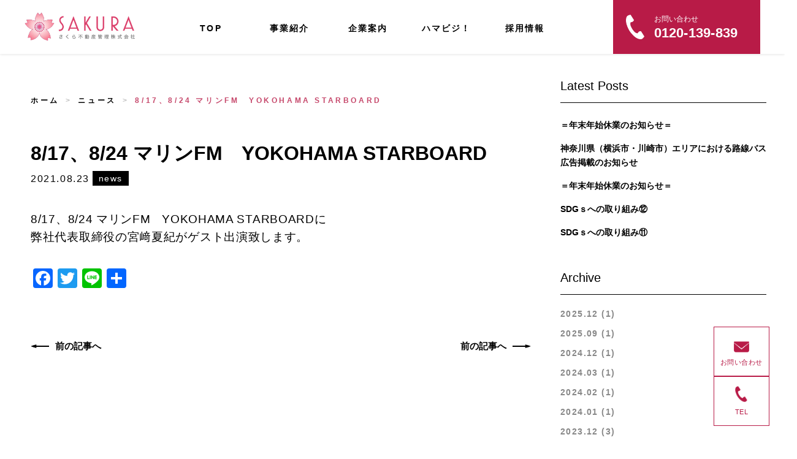

--- FILE ---
content_type: text/html; charset=UTF-8
request_url: https://sakurarealestate.net/news/732/
body_size: 11103
content:


<!DOCTYPE html>
<html class="no-js" lang="ja">

<head>
	<!-- Global site tag (gtag.js) - Google Analytics -->
<script async src="https://www.googletagmanager.com/gtag/js?id=UA-113080353-19"></script>
<script>
  window.dataLayer = window.dataLayer || [];
  function gtag(){dataLayer.push(arguments);}
  gtag('js', new Date());

  gtag('config', 'UA-113080353-19');
</script>

    <meta charset="utf-8">
            <meta name="viewport" id="viewport" content="width=device-width,initial-scale=1.0,minimum-scale=1.0,maximum-scale=2.0,user-scalable=yes">
        <meta http-equiv="X-UA-Compatible" content="IE=edge">
    
    <!-- META INFO -->
     	<!-- <meta name="description" content="さくら不動産管理は、お客様の大切な不動産の相続支援や権利付不動産・遊休不動産管理などの他、お住まい・お部屋探しに至るまで、様々な要望に対し、安全かつ迅速にお手伝いいたします。"> -->
		<!-- <meta name="keywords" content="> -->
		<!-- <meta property="og:title" content="さくら不動産管理 株式会社"> -->
		<!-- <meta property="og:type" content="website"> -->
		<!-- <meta property="og:description" content="さくら不動産管理は、お客様の大切な不動産の相続支援や権利付不動産・遊休不動産管理などの他、お住まい・お部屋探しに至るまで、様々な要望に対し、安全かつ迅速にお手伝いいたします。"> -->
		<!-- <meta property="og:url" content="./"> -->
		<!-- <meta property="og:image" content="./assets/img/og.png"> -->
    <!-- FAVICON -->
    <link rel="shortcut icon" href="https://sakurarealestate.net/wsfsp/wp-content/themes/sakurafudosan/assets/img/favicon.ico" type="image/vnd.microsoft.icon">
    <link rel="icon" href="https://sakurarealestate.net/wsfsp/wp-content/themes/sakurafudosan/assets/img/favicon.ico" type="image/vnd.microsoft.icon">

    <!--modal query-->
    <link rel="stylesheet" href="https://cdnjs.cloudflare.com/ajax/libs/jquery-modal/0.9.1/jquery.modal.min.css" />

    <!--Font-->
    <!-- <link href="https://fonts.googleapis.com/css?family=Ropa+Sans" rel="stylesheet"> -->

    <!-- CSS -->
    <link rel="stylesheet" href="https://use.fontawesome.com/releases/v5.15.4/css/all.css">
    <link rel="stylesheet" href="https://sakurarealestate.net/wsfsp/wp-content/themes/sakurafudosan/assets/css/swiper.min.css">
    <link rel="stylesheet" href="https://sakurarealestate.net/wsfsp/wp-content/themes/sakurafudosan/assets/css/normalize.css">
    <link rel="stylesheet" href="https://sakurarealestate.net/wsfsp/wp-content/themes/sakurafudosan/assets/css/wickedcss.min.css">
    <link rel="stylesheet" href="https://sakurarealestate.net/wsfsp/wp-content/themes/sakurafudosan/assets/css/main.css">
    <link rel="stylesheet" href="https://sakurarealestate.net/wsfsp/wp-content/themes/sakurafudosan/assets/css/override.css?20260127-0016">
        <!-- SCRIPT -->
    <script src="https://sakurarealestate.net/wsfsp/wp-content/themes/sakurafudosan/assets/js/vendor/modernizr-2.8.3.min.js"></script>
    <!-- Global site tag (gtag.js) - Google Analytics -->
    <script async src="https://www.googletagmanager.com/gtag/js?id=UA-1728565-61"></script>
<!--     <script>
      window.dataLayer = window.dataLayer || [];
      function gtag(){dataLayer.push(arguments);}
      gtag('js', new Date());

      gtag('config', 'UA-1728565-61');
    </script> -->
			<style>img:is([sizes="auto" i], [sizes^="auto," i]) { contain-intrinsic-size: 3000px 1500px }</style>
	
		<!-- All in One SEO 4.7.9.1 - aioseo.com -->
		<title>8/17、8/24 マリンFM YOKOHAMA STARBOARD | さくら不動産管理 株式会社 公式サイト</title>
	<meta name="description" content="8/17、8/24 マリンFM YOKOHAMA STARBOARDに 弊社代表取締役の宮﨑夏紀がゲスト出演致" />
	<meta name="robots" content="max-image-preview:large" />
	<meta name="author" content="Sakura_Admin"/>
	<link rel="canonical" href="https://sakurarealestate.net/news/732/" />
	<meta name="generator" content="All in One SEO (AIOSEO) 4.7.9.1" />
		<meta property="og:locale" content="ja_JP" />
		<meta property="og:site_name" content="Sakura Real Estate" />
		<meta property="og:type" content="article" />
		<meta property="og:title" content="8/17、8/24 マリンFM YOKOHAMA STARBOARD | さくら不動産管理 株式会社 公式サイト" />
		<meta property="og:description" content="8/17、8/24 マリンFM YOKOHAMA STARBOARDに 弊社代表取締役の宮﨑夏紀がゲスト出演致" />
		<meta property="og:url" content="https://sakurarealestate.net/news/732/" />
		<meta property="og:image" content="https://sakurarealestate.net/wsfsp/wp-content/uploads/2019/01/065970f56a5de2fe62affd0bce3bcd02.png" />
		<meta property="og:image:secure_url" content="https://sakurarealestate.net/wsfsp/wp-content/uploads/2019/01/065970f56a5de2fe62affd0bce3bcd02.png" />
		<meta property="og:image:width" content="1200" />
		<meta property="og:image:height" content="630" />
		<meta property="article:published_time" content="2021-08-23T06:24:11+00:00" />
		<meta property="article:modified_time" content="2021-08-23T06:24:31+00:00" />
		<meta name="twitter:card" content="summary" />
		<meta name="twitter:title" content="8/17、8/24 マリンFM YOKOHAMA STARBOARD | さくら不動産管理 株式会社 公式サイト" />
		<meta name="twitter:description" content="8/17、8/24 マリンFM YOKOHAMA STARBOARDに 弊社代表取締役の宮﨑夏紀がゲスト出演致" />
		<meta name="twitter:image" content="https://sakurarealestate.net/wsfsp/wp-content/uploads/2019/01/065970f56a5de2fe62affd0bce3bcd02.png" />
		<script type="application/ld+json" class="aioseo-schema">
			{"@context":"https:\/\/schema.org","@graph":[{"@type":"BreadcrumbList","@id":"https:\/\/sakurarealestate.net\/news\/732\/#breadcrumblist","itemListElement":[{"@type":"ListItem","@id":"https:\/\/sakurarealestate.net\/#listItem","position":1,"name":"\u5bb6","item":"https:\/\/sakurarealestate.net\/","nextItem":{"@type":"ListItem","@id":"https:\/\/sakurarealestate.net\/news\/732\/#listItem","name":"8\/17\u30018\/24   \u30de\u30ea\u30f3FM\u3000YOKOHAMA STARBOARD"}},{"@type":"ListItem","@id":"https:\/\/sakurarealestate.net\/news\/732\/#listItem","position":2,"name":"8\/17\u30018\/24   \u30de\u30ea\u30f3FM\u3000YOKOHAMA STARBOARD","previousItem":{"@type":"ListItem","@id":"https:\/\/sakurarealestate.net\/#listItem","name":"\u5bb6"}}]},{"@type":"Organization","@id":"https:\/\/sakurarealestate.net\/#organization","name":"\u3055\u304f\u3089\u4e0d\u52d5\u7523\u7ba1\u7406 \u682a\u5f0f\u4f1a\u793e \u516c\u5f0f\u30b5\u30a4\u30c8","url":"https:\/\/sakurarealestate.net\/"},{"@type":"Person","@id":"https:\/\/sakurarealestate.net\/author\/sakura_admin\/#author","url":"https:\/\/sakurarealestate.net\/author\/sakura_admin\/","name":"Sakura_Admin","image":{"@type":"ImageObject","@id":"https:\/\/sakurarealestate.net\/news\/732\/#authorImage","url":"https:\/\/secure.gravatar.com\/avatar\/6473a8dfeae68160c1f022435455eb97?s=96&d=mm&r=g","width":96,"height":96,"caption":"Sakura_Admin"}},{"@type":"WebPage","@id":"https:\/\/sakurarealestate.net\/news\/732\/#webpage","url":"https:\/\/sakurarealestate.net\/news\/732\/","name":"8\/17\u30018\/24 \u30de\u30ea\u30f3FM YOKOHAMA STARBOARD | \u3055\u304f\u3089\u4e0d\u52d5\u7523\u7ba1\u7406 \u682a\u5f0f\u4f1a\u793e \u516c\u5f0f\u30b5\u30a4\u30c8","description":"8\/17\u30018\/24 \u30de\u30ea\u30f3FM YOKOHAMA STARBOARD\u306b \u5f0a\u793e\u4ee3\u8868\u53d6\u7de0\u5f79\u306e\u5bae\ufa11\u590f\u7d00\u304c\u30b2\u30b9\u30c8\u51fa\u6f14\u81f4","inLanguage":"ja","isPartOf":{"@id":"https:\/\/sakurarealestate.net\/#website"},"breadcrumb":{"@id":"https:\/\/sakurarealestate.net\/news\/732\/#breadcrumblist"},"author":{"@id":"https:\/\/sakurarealestate.net\/author\/sakura_admin\/#author"},"creator":{"@id":"https:\/\/sakurarealestate.net\/author\/sakura_admin\/#author"},"datePublished":"2021-08-23T15:24:11+09:00","dateModified":"2021-08-23T15:24:31+09:00"},{"@type":"WebSite","@id":"https:\/\/sakurarealestate.net\/#website","url":"https:\/\/sakurarealestate.net\/","name":"\u3055\u304f\u3089\u4e0d\u52d5\u7523\u7ba1\u7406 \u682a\u5f0f\u4f1a\u793e \u516c\u5f0f\u30b5\u30a4\u30c8","inLanguage":"ja","publisher":{"@id":"https:\/\/sakurarealestate.net\/#organization"}}]}
		</script>
		<!-- All in One SEO -->

<link rel='dns-prefetch' href='//static.addtoany.com' />
<script type="text/javascript">
/* <![CDATA[ */
window._wpemojiSettings = {"baseUrl":"https:\/\/s.w.org\/images\/core\/emoji\/15.0.3\/72x72\/","ext":".png","svgUrl":"https:\/\/s.w.org\/images\/core\/emoji\/15.0.3\/svg\/","svgExt":".svg","source":{"concatemoji":"https:\/\/sakurarealestate.net\/wsfsp\/wp-includes\/js\/wp-emoji-release.min.js?ver=6.7.4"}};
/*! This file is auto-generated */
!function(i,n){var o,s,e;function c(e){try{var t={supportTests:e,timestamp:(new Date).valueOf()};sessionStorage.setItem(o,JSON.stringify(t))}catch(e){}}function p(e,t,n){e.clearRect(0,0,e.canvas.width,e.canvas.height),e.fillText(t,0,0);var t=new Uint32Array(e.getImageData(0,0,e.canvas.width,e.canvas.height).data),r=(e.clearRect(0,0,e.canvas.width,e.canvas.height),e.fillText(n,0,0),new Uint32Array(e.getImageData(0,0,e.canvas.width,e.canvas.height).data));return t.every(function(e,t){return e===r[t]})}function u(e,t,n){switch(t){case"flag":return n(e,"\ud83c\udff3\ufe0f\u200d\u26a7\ufe0f","\ud83c\udff3\ufe0f\u200b\u26a7\ufe0f")?!1:!n(e,"\ud83c\uddfa\ud83c\uddf3","\ud83c\uddfa\u200b\ud83c\uddf3")&&!n(e,"\ud83c\udff4\udb40\udc67\udb40\udc62\udb40\udc65\udb40\udc6e\udb40\udc67\udb40\udc7f","\ud83c\udff4\u200b\udb40\udc67\u200b\udb40\udc62\u200b\udb40\udc65\u200b\udb40\udc6e\u200b\udb40\udc67\u200b\udb40\udc7f");case"emoji":return!n(e,"\ud83d\udc26\u200d\u2b1b","\ud83d\udc26\u200b\u2b1b")}return!1}function f(e,t,n){var r="undefined"!=typeof WorkerGlobalScope&&self instanceof WorkerGlobalScope?new OffscreenCanvas(300,150):i.createElement("canvas"),a=r.getContext("2d",{willReadFrequently:!0}),o=(a.textBaseline="top",a.font="600 32px Arial",{});return e.forEach(function(e){o[e]=t(a,e,n)}),o}function t(e){var t=i.createElement("script");t.src=e,t.defer=!0,i.head.appendChild(t)}"undefined"!=typeof Promise&&(o="wpEmojiSettingsSupports",s=["flag","emoji"],n.supports={everything:!0,everythingExceptFlag:!0},e=new Promise(function(e){i.addEventListener("DOMContentLoaded",e,{once:!0})}),new Promise(function(t){var n=function(){try{var e=JSON.parse(sessionStorage.getItem(o));if("object"==typeof e&&"number"==typeof e.timestamp&&(new Date).valueOf()<e.timestamp+604800&&"object"==typeof e.supportTests)return e.supportTests}catch(e){}return null}();if(!n){if("undefined"!=typeof Worker&&"undefined"!=typeof OffscreenCanvas&&"undefined"!=typeof URL&&URL.createObjectURL&&"undefined"!=typeof Blob)try{var e="postMessage("+f.toString()+"("+[JSON.stringify(s),u.toString(),p.toString()].join(",")+"));",r=new Blob([e],{type:"text/javascript"}),a=new Worker(URL.createObjectURL(r),{name:"wpTestEmojiSupports"});return void(a.onmessage=function(e){c(n=e.data),a.terminate(),t(n)})}catch(e){}c(n=f(s,u,p))}t(n)}).then(function(e){for(var t in e)n.supports[t]=e[t],n.supports.everything=n.supports.everything&&n.supports[t],"flag"!==t&&(n.supports.everythingExceptFlag=n.supports.everythingExceptFlag&&n.supports[t]);n.supports.everythingExceptFlag=n.supports.everythingExceptFlag&&!n.supports.flag,n.DOMReady=!1,n.readyCallback=function(){n.DOMReady=!0}}).then(function(){return e}).then(function(){var e;n.supports.everything||(n.readyCallback(),(e=n.source||{}).concatemoji?t(e.concatemoji):e.wpemoji&&e.twemoji&&(t(e.twemoji),t(e.wpemoji)))}))}((window,document),window._wpemojiSettings);
/* ]]> */
</script>
<style id='wp-emoji-styles-inline-css' type='text/css'>

	img.wp-smiley, img.emoji {
		display: inline !important;
		border: none !important;
		box-shadow: none !important;
		height: 1em !important;
		width: 1em !important;
		margin: 0 0.07em !important;
		vertical-align: -0.1em !important;
		background: none !important;
		padding: 0 !important;
	}
</style>
<link rel='stylesheet' id='wp-block-library-css' href='https://sakurarealestate.net/wsfsp/wp-includes/css/dist/block-library/style.min.css?ver=6.7.4' type='text/css' media='all' />
<style id='classic-theme-styles-inline-css' type='text/css'>
/*! This file is auto-generated */
.wp-block-button__link{color:#fff;background-color:#32373c;border-radius:9999px;box-shadow:none;text-decoration:none;padding:calc(.667em + 2px) calc(1.333em + 2px);font-size:1.125em}.wp-block-file__button{background:#32373c;color:#fff;text-decoration:none}
</style>
<style id='global-styles-inline-css' type='text/css'>
:root{--wp--preset--aspect-ratio--square: 1;--wp--preset--aspect-ratio--4-3: 4/3;--wp--preset--aspect-ratio--3-4: 3/4;--wp--preset--aspect-ratio--3-2: 3/2;--wp--preset--aspect-ratio--2-3: 2/3;--wp--preset--aspect-ratio--16-9: 16/9;--wp--preset--aspect-ratio--9-16: 9/16;--wp--preset--color--black: #000000;--wp--preset--color--cyan-bluish-gray: #abb8c3;--wp--preset--color--white: #ffffff;--wp--preset--color--pale-pink: #f78da7;--wp--preset--color--vivid-red: #cf2e2e;--wp--preset--color--luminous-vivid-orange: #ff6900;--wp--preset--color--luminous-vivid-amber: #fcb900;--wp--preset--color--light-green-cyan: #7bdcb5;--wp--preset--color--vivid-green-cyan: #00d084;--wp--preset--color--pale-cyan-blue: #8ed1fc;--wp--preset--color--vivid-cyan-blue: #0693e3;--wp--preset--color--vivid-purple: #9b51e0;--wp--preset--gradient--vivid-cyan-blue-to-vivid-purple: linear-gradient(135deg,rgba(6,147,227,1) 0%,rgb(155,81,224) 100%);--wp--preset--gradient--light-green-cyan-to-vivid-green-cyan: linear-gradient(135deg,rgb(122,220,180) 0%,rgb(0,208,130) 100%);--wp--preset--gradient--luminous-vivid-amber-to-luminous-vivid-orange: linear-gradient(135deg,rgba(252,185,0,1) 0%,rgba(255,105,0,1) 100%);--wp--preset--gradient--luminous-vivid-orange-to-vivid-red: linear-gradient(135deg,rgba(255,105,0,1) 0%,rgb(207,46,46) 100%);--wp--preset--gradient--very-light-gray-to-cyan-bluish-gray: linear-gradient(135deg,rgb(238,238,238) 0%,rgb(169,184,195) 100%);--wp--preset--gradient--cool-to-warm-spectrum: linear-gradient(135deg,rgb(74,234,220) 0%,rgb(151,120,209) 20%,rgb(207,42,186) 40%,rgb(238,44,130) 60%,rgb(251,105,98) 80%,rgb(254,248,76) 100%);--wp--preset--gradient--blush-light-purple: linear-gradient(135deg,rgb(255,206,236) 0%,rgb(152,150,240) 100%);--wp--preset--gradient--blush-bordeaux: linear-gradient(135deg,rgb(254,205,165) 0%,rgb(254,45,45) 50%,rgb(107,0,62) 100%);--wp--preset--gradient--luminous-dusk: linear-gradient(135deg,rgb(255,203,112) 0%,rgb(199,81,192) 50%,rgb(65,88,208) 100%);--wp--preset--gradient--pale-ocean: linear-gradient(135deg,rgb(255,245,203) 0%,rgb(182,227,212) 50%,rgb(51,167,181) 100%);--wp--preset--gradient--electric-grass: linear-gradient(135deg,rgb(202,248,128) 0%,rgb(113,206,126) 100%);--wp--preset--gradient--midnight: linear-gradient(135deg,rgb(2,3,129) 0%,rgb(40,116,252) 100%);--wp--preset--font-size--small: 13px;--wp--preset--font-size--medium: 20px;--wp--preset--font-size--large: 36px;--wp--preset--font-size--x-large: 42px;--wp--preset--spacing--20: 0.44rem;--wp--preset--spacing--30: 0.67rem;--wp--preset--spacing--40: 1rem;--wp--preset--spacing--50: 1.5rem;--wp--preset--spacing--60: 2.25rem;--wp--preset--spacing--70: 3.38rem;--wp--preset--spacing--80: 5.06rem;--wp--preset--shadow--natural: 6px 6px 9px rgba(0, 0, 0, 0.2);--wp--preset--shadow--deep: 12px 12px 50px rgba(0, 0, 0, 0.4);--wp--preset--shadow--sharp: 6px 6px 0px rgba(0, 0, 0, 0.2);--wp--preset--shadow--outlined: 6px 6px 0px -3px rgba(255, 255, 255, 1), 6px 6px rgba(0, 0, 0, 1);--wp--preset--shadow--crisp: 6px 6px 0px rgba(0, 0, 0, 1);}:where(.is-layout-flex){gap: 0.5em;}:where(.is-layout-grid){gap: 0.5em;}body .is-layout-flex{display: flex;}.is-layout-flex{flex-wrap: wrap;align-items: center;}.is-layout-flex > :is(*, div){margin: 0;}body .is-layout-grid{display: grid;}.is-layout-grid > :is(*, div){margin: 0;}:where(.wp-block-columns.is-layout-flex){gap: 2em;}:where(.wp-block-columns.is-layout-grid){gap: 2em;}:where(.wp-block-post-template.is-layout-flex){gap: 1.25em;}:where(.wp-block-post-template.is-layout-grid){gap: 1.25em;}.has-black-color{color: var(--wp--preset--color--black) !important;}.has-cyan-bluish-gray-color{color: var(--wp--preset--color--cyan-bluish-gray) !important;}.has-white-color{color: var(--wp--preset--color--white) !important;}.has-pale-pink-color{color: var(--wp--preset--color--pale-pink) !important;}.has-vivid-red-color{color: var(--wp--preset--color--vivid-red) !important;}.has-luminous-vivid-orange-color{color: var(--wp--preset--color--luminous-vivid-orange) !important;}.has-luminous-vivid-amber-color{color: var(--wp--preset--color--luminous-vivid-amber) !important;}.has-light-green-cyan-color{color: var(--wp--preset--color--light-green-cyan) !important;}.has-vivid-green-cyan-color{color: var(--wp--preset--color--vivid-green-cyan) !important;}.has-pale-cyan-blue-color{color: var(--wp--preset--color--pale-cyan-blue) !important;}.has-vivid-cyan-blue-color{color: var(--wp--preset--color--vivid-cyan-blue) !important;}.has-vivid-purple-color{color: var(--wp--preset--color--vivid-purple) !important;}.has-black-background-color{background-color: var(--wp--preset--color--black) !important;}.has-cyan-bluish-gray-background-color{background-color: var(--wp--preset--color--cyan-bluish-gray) !important;}.has-white-background-color{background-color: var(--wp--preset--color--white) !important;}.has-pale-pink-background-color{background-color: var(--wp--preset--color--pale-pink) !important;}.has-vivid-red-background-color{background-color: var(--wp--preset--color--vivid-red) !important;}.has-luminous-vivid-orange-background-color{background-color: var(--wp--preset--color--luminous-vivid-orange) !important;}.has-luminous-vivid-amber-background-color{background-color: var(--wp--preset--color--luminous-vivid-amber) !important;}.has-light-green-cyan-background-color{background-color: var(--wp--preset--color--light-green-cyan) !important;}.has-vivid-green-cyan-background-color{background-color: var(--wp--preset--color--vivid-green-cyan) !important;}.has-pale-cyan-blue-background-color{background-color: var(--wp--preset--color--pale-cyan-blue) !important;}.has-vivid-cyan-blue-background-color{background-color: var(--wp--preset--color--vivid-cyan-blue) !important;}.has-vivid-purple-background-color{background-color: var(--wp--preset--color--vivid-purple) !important;}.has-black-border-color{border-color: var(--wp--preset--color--black) !important;}.has-cyan-bluish-gray-border-color{border-color: var(--wp--preset--color--cyan-bluish-gray) !important;}.has-white-border-color{border-color: var(--wp--preset--color--white) !important;}.has-pale-pink-border-color{border-color: var(--wp--preset--color--pale-pink) !important;}.has-vivid-red-border-color{border-color: var(--wp--preset--color--vivid-red) !important;}.has-luminous-vivid-orange-border-color{border-color: var(--wp--preset--color--luminous-vivid-orange) !important;}.has-luminous-vivid-amber-border-color{border-color: var(--wp--preset--color--luminous-vivid-amber) !important;}.has-light-green-cyan-border-color{border-color: var(--wp--preset--color--light-green-cyan) !important;}.has-vivid-green-cyan-border-color{border-color: var(--wp--preset--color--vivid-green-cyan) !important;}.has-pale-cyan-blue-border-color{border-color: var(--wp--preset--color--pale-cyan-blue) !important;}.has-vivid-cyan-blue-border-color{border-color: var(--wp--preset--color--vivid-cyan-blue) !important;}.has-vivid-purple-border-color{border-color: var(--wp--preset--color--vivid-purple) !important;}.has-vivid-cyan-blue-to-vivid-purple-gradient-background{background: var(--wp--preset--gradient--vivid-cyan-blue-to-vivid-purple) !important;}.has-light-green-cyan-to-vivid-green-cyan-gradient-background{background: var(--wp--preset--gradient--light-green-cyan-to-vivid-green-cyan) !important;}.has-luminous-vivid-amber-to-luminous-vivid-orange-gradient-background{background: var(--wp--preset--gradient--luminous-vivid-amber-to-luminous-vivid-orange) !important;}.has-luminous-vivid-orange-to-vivid-red-gradient-background{background: var(--wp--preset--gradient--luminous-vivid-orange-to-vivid-red) !important;}.has-very-light-gray-to-cyan-bluish-gray-gradient-background{background: var(--wp--preset--gradient--very-light-gray-to-cyan-bluish-gray) !important;}.has-cool-to-warm-spectrum-gradient-background{background: var(--wp--preset--gradient--cool-to-warm-spectrum) !important;}.has-blush-light-purple-gradient-background{background: var(--wp--preset--gradient--blush-light-purple) !important;}.has-blush-bordeaux-gradient-background{background: var(--wp--preset--gradient--blush-bordeaux) !important;}.has-luminous-dusk-gradient-background{background: var(--wp--preset--gradient--luminous-dusk) !important;}.has-pale-ocean-gradient-background{background: var(--wp--preset--gradient--pale-ocean) !important;}.has-electric-grass-gradient-background{background: var(--wp--preset--gradient--electric-grass) !important;}.has-midnight-gradient-background{background: var(--wp--preset--gradient--midnight) !important;}.has-small-font-size{font-size: var(--wp--preset--font-size--small) !important;}.has-medium-font-size{font-size: var(--wp--preset--font-size--medium) !important;}.has-large-font-size{font-size: var(--wp--preset--font-size--large) !important;}.has-x-large-font-size{font-size: var(--wp--preset--font-size--x-large) !important;}
:where(.wp-block-post-template.is-layout-flex){gap: 1.25em;}:where(.wp-block-post-template.is-layout-grid){gap: 1.25em;}
:where(.wp-block-columns.is-layout-flex){gap: 2em;}:where(.wp-block-columns.is-layout-grid){gap: 2em;}
:root :where(.wp-block-pullquote){font-size: 1.5em;line-height: 1.6;}
</style>
<link rel='stylesheet' id='addtoany-css' href='https://sakurarealestate.net/wsfsp/wp-content/plugins/add-to-any/addtoany.min.css?ver=1.16' type='text/css' media='all' />
<script type="text/javascript" id="addtoany-core-js-before">
/* <![CDATA[ */
window.a2a_config=window.a2a_config||{};a2a_config.callbacks=[];a2a_config.overlays=[];a2a_config.templates={};a2a_localize = {
	Share: "共有",
	Save: "ブックマーク",
	Subscribe: "購読",
	Email: "メール",
	Bookmark: "ブックマーク",
	ShowAll: "すべて表示する",
	ShowLess: "小さく表示する",
	FindServices: "サービスを探す",
	FindAnyServiceToAddTo: "追加するサービスを今すぐ探す",
	PoweredBy: "Powered by",
	ShareViaEmail: "メールでシェアする",
	SubscribeViaEmail: "メールで購読する",
	BookmarkInYourBrowser: "ブラウザにブックマーク",
	BookmarkInstructions: "このページをブックマークするには、 Ctrl+D または \u2318+D を押下。",
	AddToYourFavorites: "お気に入りに追加",
	SendFromWebOrProgram: "任意のメールアドレスまたはメールプログラムから送信",
	EmailProgram: "メールプログラム",
	More: "詳細&#8230;",
	ThanksForSharing: "共有ありがとうございます !",
	ThanksForFollowing: "フォローありがとうございます !"
};
/* ]]> */
</script>
<script type="text/javascript" defer src="https://static.addtoany.com/menu/page.js" id="addtoany-core-js"></script>
<link rel="https://api.w.org/" href="https://sakurarealestate.net/wp-json/" /><link rel="EditURI" type="application/rsd+xml" title="RSD" href="https://sakurarealestate.net/wsfsp/xmlrpc.php?rsd" />
<meta name="generator" content="WordPress 6.7.4" />
<link rel='shortlink' href='https://sakurarealestate.net/?p=732' />
<link rel="alternate" title="oEmbed (JSON)" type="application/json+oembed" href="https://sakurarealestate.net/wp-json/oembed/1.0/embed?url=https%3A%2F%2Fsakurarealestate.net%2Fnews%2F732%2F" />
<link rel="alternate" title="oEmbed (XML)" type="text/xml+oembed" href="https://sakurarealestate.net/wp-json/oembed/1.0/embed?url=https%3A%2F%2Fsakurarealestate.net%2Fnews%2F732%2F&#038;format=xml" />
</head>

<body>
        <header>
        <div class="header__container clearfix">
            <div class="logo">
                <a href="https://sakurarealestate.net"><img src="https://sakurarealestate.net/wsfsp/wp-content/themes/sakurafudosan/assets/img/common/header_logo.png" alt="sakura logo"></a>
            </div>
            <div class="nav pc">
                <nav>
                    <div class="nav__item">
                        <a class="" href="https://sakurarealestate.net">
                            <span class="nav__itemText">TOP</span>
                        </a>
                    </div>
                    <div class="nav__item">
                        <a class="" href="https://sakurarealestate.net/service">
                            <span class="nav__itemText">事業紹介</span>
                        </a>
                        <div class="subnav">
                            <div class="subnav__container">
                                <div class="subnav__items">
                                    <div class="subnav__item subnav__item1">
                                        <a href="https://sakurarealestate.net/owner">
                                            <div class="subnav__itemImg"></div>
                                            <div class="subnav__itemTxt"><p>不動産地主<br>オーナー様</p></div>
                                        </a>
                                    </div>
                                    <div class="subnav__item subnav__item6">
                                        <a href="https://sakurarealestate.net/service/leaseholder">
                                            <div class="subnav__itemImg"></div>
                                            <div class="subnav__itemTxt"><p>借地権者様へ</p></div>
                                        </a>
                                    </div>
                                    <div class="subnav__item subnav__item2">
                                        <a href="https://sakurarealestate.net/developer">
                                            <div class="subnav__itemImg"></div>
                                            <div class="subnav__itemTxt"><p>不動産業者様</p></div>
                                        </a>
                                    </div>
                                    <div class="subnav__item subnav__item3">
                                        <a href="https://sakurarealestate.net/accountlaw">
                                            <div class="subnav__itemImg"></div>
                                            <div class="subnav__itemTxt"><p>税理士・弁護士様へ</p></div>
                                        </a>
                                    </div>
                                </div>
                            </div>
                        </div>
                    </div>
                    <div class="nav__item">
                        <a class="" href="service">
                            <span class="nav__itemText">企業案内</span>
                        </a>
                        <div class="subnav">
                            <div class="subnav__container">
                                <div class="subnav__items">
                                    <div class="subnav__item subnav__item4">
                                        <a href="https://sakurarealestate.net/company">
                                            <div class="subnav__itemImg"></div>
                                            <div class="subnav__itemTxt"><p>会社概要</p></div>
                                        </a>
                                    </div>
                                    <div class="subnav__item subnav__item5">
                                        <a href="https://sakurarealestate.net/sdgs">
                                            <div class="subnav__itemImg"></div>
                                            <div class="subnav__itemTxt"><p>SDGsへの取り組み</p></div>
                                        </a>
                                    </div>
                                </div>
                            </div>
                        </div>
                    </div>
                    <div class="nav__item">
                        <a class="" href="https://sakurarealestate.net/hamabiz_top">
                            <span class="nav__itemText">ハマビジ！</span>
                        </a>
                    </div>
                    <div class="nav__item">
                        <a class="" href="https://sakurarealestate.net/recruit">
                            <span class="nav__itemText">採用情報</span>
                        </a>
                    </div>
                </nav>
            </div>
            <div class="contact pc">
                <a href="https://sakurarealestate.net/contact">
                    <div class="icon">
                        <img src="https://sakurarealestate.net/wsfsp/wp-content/themes/sakurafudosan/assets/img/common/icon_phone.png" alt="phone icon">
                    </div>
                    <div class="text">
                        <div class="jp">
                            <p>お問い合わせ</p>
                        </div>
                        <div class="num">
                            <p>0120-139-839</p>
                        </div>
                    </div>
                </a>
            </div>
            <div class="header__dropdown sp">
                <a href="javascript:void(0);">
                </a>
            </div>
        </div>
    </header>

    <div class="navi js-navi">
        <div class="navi__itemList">
            <div class="navi__item">
                <a href="https://sakurarealestate.net">
                    <div class="navi__item-label">
                        <p>TOP</p>
                    </div>
                </a>
            </div>
            <div class="navi__item withsubnav">
                <a href="javascript:void(0);" class="subnavbtn">
                    <div class="navi__item-label">
                        <p>事業紹介</p>
                    </div>
                </a>
                <div class="subnav">
                    <div class="subnav__container">
                        <div class="subnav__items">
                            <div class="subnav__item">
                                <a href="https://sakurarealestate.net/owner" class="clearfix" >
                                    <p>不動産地主オーナー様</p>
                                    <img src="https://sakurarealestate.net/wsfsp/wp-content/themes/sakurafudosan/assets/img/common/white_right-arrow.png" alt="">
                                </a>
                            </div>
                            <div class="subnav__item">
                                <a href="https://sakurarealestate.net/service/leaseholder" class="clearfix" >
                                    <p>借地権者様へ</p>
                                    <img src="https://sakurarealestate.net/wsfsp/wp-content/themes/sakurafudosan/assets/img/common/white_right-arrow.png" alt="">
                                </a>
                            </div>
                            <div class="subnav__item">
                                <a href="https://sakurarealestate.net/developer" class="clearfix" >
                                    <p>不動産業者様</p>
                                    <img src="https://sakurarealestate.net/wsfsp/wp-content/themes/sakurafudosan/assets/img/common/white_right-arrow.png" alt="">
                                </a>
                            </div>
                            <div class="subnav__item">
                                <a href="https://sakurarealestate.net/accountlaw" class="clearfix" >
                                    <p>税理士・弁護士様へ</p>
                                    <img src="https://sakurarealestate.net/wsfsp/wp-content/themes/sakurafudosan/assets/img/common/white_right-arrow.png" alt="">
                                </a>
                            </div>
                        </div>
                    </div>
                </div>
            </div>
            <div class="navi__item withsubnav2">
                <a href="javascript:void(0);" class="subnavbtn2">
                    <div class="navi__item-label">
                        <p>企業案内</p>
                    </div>
                </a>
                <div class="subnav">
                    <div class="subnav__container">
                        <div class="subnav__items">
                            <div class="subnav__item">
                                <a href="https://sakurarealestate.net/company" class="clearfix" >
                                    <p>会社概要</p>
                                    <img src="https://sakurarealestate.net/wsfsp/wp-content/themes/sakurafudosan/assets/img/common/white_right-arrow.png" alt="">
                                </a>
                            </div>
                            <div class="subnav__item">
                                <a href="https://sakurarealestate.net/sdgs" class="clearfix" >
                                    <p>SDGsへの取り組み</p>
                                    <img src="https://sakurarealestate.net/wsfsp/wp-content/themes/sakurafudosan/assets/img/common/white_right-arrow.png" alt="">
                                </a>
                            </div>
                        </div>
                    </div>
                </div>
            </div>
            <div class="navi__item">
                <a href="https://sakurarealestate.net/hamabiz_top">
                    <div class="navi__item-label">
                        <p>ハマビジ!</p>
                    </div>
                </a>
            </div>
            <div class="navi__item">
                <a href="https://sakurarealestate.net/recruit">
                    <div class="navi__item-label">
                        <p>採用情報</p>
                    </div>
                </a>
            </div>
        </div>
        <div class="navi__contact">
            <a href="https://sakurarealestate.net/contact">
                <div class="icon">
                    <img src="https://sakurarealestate.net/wsfsp/wp-content/themes/sakurafudosan/assets/img/common/icon_phone.png" alt="phone icon">
                </div>
                <div class="text">
                    <div class="jp">
                        <p>お問い合わせ</p>
                    </div>
                    <div class="num">
                        <p>0120-139-839</p>
                    </div>
                </div>
            </a>
        </div>
        <div class="header__logo">
            <a href="https://sakurarealestate.net"><img src="https://sakurarealestate.net/wsfsp/wp-content/themes/sakurafudosan/assets/img/common/header_logo_alt.png" alt="sakura logo"></a>
        </div>
        <div class="header__dropdown">
            <a href="javascript:void(0);"></a>
        </div>
    </div>
    <!-- start condition -->

    
    <div class="content">  

        <div class="container paddingtop">

            <div class="mainContent">      
                
                      <div class="breadcrumbs">
                <ul class="clearfix breadcrumbs__container"><li class="item-home"><a class="bread-link bread-home" href="https://sakurarealestate.net" title="ホーム">ホーム</a></li><li class="separator separator-home"> <p>&gt;</p> </li><li class="item-cat item-custom-post-type-news"><a class="bread-cat bread-custom-post-type-news" href="https://sakurarealestate.net/news/" title="ニュース">ニュース</a></li><li class="separator"> <p>&gt;</p> </li><li class="item-current item-732"><p class="bread-current bread-732" title="8/17、8/24   マリンFM　YOKOHAMA STARBOARD">8/17、8/24   マリンFM　YOKOHAMA STARBOARD</p></li></ul> </div>
                        <div class="singlePost">
                            <div class="singlePost__title">
                                <h2>8/17、8/24   マリンFM　YOKOHAMA STARBOARD</h2>
                            </div>

                                                        <div class="singlePost__dateCat">
                                <div class="singlePost__date"><p>2021.08.23</p></div>
                                <div class="singlePost__cat" style="background-color: #000;"><p><span>news</span></p></div>
                            </div>

<!--                             <div class="singlePost__img">
                                                            </div> -->
                            <div class="singlePost__desc">
                                <p>
                                    <p><span style="font-size: 14pt;">8/17、8/24 <a href="https://fukuimai.net/news/289018" target="_blank" rel="noopener">マリンFM　YOKOHAMA STARBOARD</a>に</span></p>
<p><span style="font-size: 14pt;">弊社代表取締役の宮﨑夏紀がゲスト出演致します。</span></p>
<p>&nbsp;</p>
<div class="addtoany_share_save_container addtoany_content addtoany_content_bottom"><div class="a2a_kit a2a_kit_size_32 addtoany_list" data-a2a-url="https://sakurarealestate.net/news/732/" data-a2a-title="8/17、8/24   マリンFM　YOKOHAMA STARBOARD"><a class="a2a_button_facebook" href="https://www.addtoany.com/add_to/facebook?linkurl=https%3A%2F%2Fsakurarealestate.net%2Fnews%2F732%2F&amp;linkname=8%2F17%E3%80%818%2F24%20%20%20%E3%83%9E%E3%83%AA%E3%83%B3FM%E3%80%80YOKOHAMA%20STARBOARD" title="Facebook" rel="nofollow noopener" target="_blank"></a><a class="a2a_button_twitter" href="https://www.addtoany.com/add_to/twitter?linkurl=https%3A%2F%2Fsakurarealestate.net%2Fnews%2F732%2F&amp;linkname=8%2F17%E3%80%818%2F24%20%20%20%E3%83%9E%E3%83%AA%E3%83%B3FM%E3%80%80YOKOHAMA%20STARBOARD" title="Twitter" rel="nofollow noopener" target="_blank"></a><a class="a2a_button_line" href="https://www.addtoany.com/add_to/line?linkurl=https%3A%2F%2Fsakurarealestate.net%2Fnews%2F732%2F&amp;linkname=8%2F17%E3%80%818%2F24%20%20%20%E3%83%9E%E3%83%AA%E3%83%B3FM%E3%80%80YOKOHAMA%20STARBOARD" title="Line" rel="nofollow noopener" target="_blank"></a><a class="a2a_dd addtoany_share_save addtoany_share" href="https://www.addtoany.com/share"></a></div></div>                                </p>
                            </div>

                            <div class="pagination">
                                <div class="single__page clearfix">
                                    <div class="align-left single__pageBtn">
                                        <a href="https://sakurarealestate.net/news/889/" rel="next"><img src="https://sakurarealestate.net/wsfsp/wp-content/themes/sakurafudosan/assets/img/common/arrow_long_left-black.png" alt=""><p>前の記事へ</p></a>                                    </div>
                                    <div class="align-right single__pageBtn">
                                        <div class="align-right single__pageBtn">
                                            <a href="https://sakurarealestate.net/news/434/" rel="prev"><p>前の記事へ</p><img src="https://sakurarealestate.net/wsfsp/wp-content/themes/sakurafudosan/assets/img/common/arrow_long_right-black.png" alt=""></a>                                        </div>
                                    </div>
                                </div>
                            </div>

                        </div>

                            </div>
            

                        <div class="sideContent">
                <div class="sideRanking">
                    <div class="sideRanking__top">
                        <h3>Latest Posts</h3>
                    </div>
                    <div class="sideRanking__postList">

                                                                                                <div class="sideRanking__post">
                            <a href="https://sakurarealestate.net/news/3454/">
                                <div class="sideRanking__postTxt">
                                    <div class="sideRanking__postTitle">
                                        <p>＝年末年始休業のお知らせ＝</p>
                                    </div>
                                </div>
                            </a>
                        </div>
                                                                        <div class="sideRanking__post">
                            <a href="https://sakurarealestate.net/news/3114/">
                                <div class="sideRanking__postTxt">
                                    <div class="sideRanking__postTitle">
                                        <p>神奈川県（横浜市・川崎市）エリアにおける路線バス広告掲載のお知らせ</p>
                                    </div>
                                </div>
                            </a>
                        </div>
                                                                        <div class="sideRanking__post">
                            <a href="https://sakurarealestate.net/news/2339/">
                                <div class="sideRanking__postTxt">
                                    <div class="sideRanking__postTitle">
                                        <p>＝年末年始休業のお知らせ＝</p>
                                    </div>
                                </div>
                            </a>
                        </div>
                                                                        <div class="sideRanking__post">
                            <a href="https://sakurarealestate.net/news/1843/">
                                <div class="sideRanking__postTxt">
                                    <div class="sideRanking__postTitle">
                                        <p>SDGｓへの取り組み⑫</p>
                                    </div>
                                </div>
                            </a>
                        </div>
                                                                        <div class="sideRanking__post">
                            <a href="https://sakurarealestate.net/news/1841/">
                                <div class="sideRanking__postTxt">
                                    <div class="sideRanking__postTitle">
                                        <p>SDGｓへの取り組み⑪</p>
                                    </div>
                                </div>
                            </a>
                        </div>
                                                                    </div>
                </div>
                <div class="sideCategory">
                    <div class="sideCategory__top">
                        <h3>Archive</h3>
                    </div>
                    <div class="sideCategory__list">
                        <div class="sideCategory__listItem">
                             <a href="https://sakurarealestate.net/2025/12?post_type=news"><p>2025.12 (1)</p></a> <a href="https://sakurarealestate.net/2025/9?post_type=news"><p>2025.09 (1)</p></a> <a href="https://sakurarealestate.net/2024/12?post_type=news"><p>2024.12 (1)</p></a> <a href="https://sakurarealestate.net/2024/3?post_type=news"><p>2024.03 (1)</p></a> <a href="https://sakurarealestate.net/2024/2?post_type=news"><p>2024.02 (1)</p></a> <a href="https://sakurarealestate.net/2024/1?post_type=news"><p>2024.01 (1)</p></a> <a href="https://sakurarealestate.net/2023/12?post_type=news"><p>2023.12 (3)</p></a> <a href="https://sakurarealestate.net/2023/11?post_type=news"><p>2023.11 (2)</p></a> <a href="https://sakurarealestate.net/2023/10?post_type=news"><p>2023.10 (1)</p></a> <a href="https://sakurarealestate.net/2023/9?post_type=news"><p>2023.09 (1)</p></a> <a href="https://sakurarealestate.net/2023/8?post_type=news"><p>2023.08 (1)</p></a> <a href="https://sakurarealestate.net/2023/7?post_type=news"><p>2023.07 (1)</p></a> <a href="https://sakurarealestate.net/2023/6?post_type=news"><p>2023.06 (1)</p></a> <a href="https://sakurarealestate.net/2023/5?post_type=news"><p>2023.05 (1)</p></a> <a href="https://sakurarealestate.net/2023/4?post_type=news"><p>2023.04 (1)</p></a> <a href="https://sakurarealestate.net/2022/2?post_type=news"><p>2022.02 (1)</p></a> <a href="https://sakurarealestate.net/2021/8?post_type=news"><p>2021.08 (1)</p></a> <a href="https://sakurarealestate.net/2020/6?post_type=news"><p>2020.06 (3)</p></a> <a href="https://sakurarealestate.net/2020/5?post_type=news"><p>2020.05 (1)</p></a> <a href="https://sakurarealestate.net/2020/4?post_type=news"><p>2020.04 (1)</p></a> <a href="https://sakurarealestate.net/2019/10?post_type=news"><p>2019.10 (1)</p></a> <a href="https://sakurarealestate.net/2019/1?post_type=news"><p>2019.01 (1)</p></a>                        </div>
                    </div>
                </div>
                <div class="sideCategory">
                    <div class="sideCategory__top">
                        <h3>Category</h3>
                    </div>
                    <div class="sideCategory__list">
                        <div class="sideCategory__listItem">

                                                                <a href="https://sakurarealestate.net/news/news_category/news/"><p>news </p></a>
                                                    </div>
                    </div>
                </div>
            </div>
            

                <div class="relatedPosts">
            <div class="relatedPosts__head"><p>関連記事</p></div>
            <div class="relatedPosts__list">
                                                <div class="relatedPosts__post">
                    <a href="https://sakurarealestate.net/news/3454/">
                        <div class="relatedPosts__img" style="background-image: url('https://sakurarealestate.net/wsfsp/wp-content/themes/sakurafudosan/assets/img/common/sakura.jpg')"></div>
                        <div class="relatedPosts__title"><p>＝年末年始休業のお知らせ＝</p></div>
                    </a>
                </div>
                                <div class="relatedPosts__post">
                    <a href="https://sakurarealestate.net/news/3114/">
                        <div class="relatedPosts__img" style="background-image: url('https://sakurarealestate.net/wsfsp/wp-content/uploads/2025/09/84035dc1ef2f36f28679e38c6f366923.jpg')"></div>
                        <div class="relatedPosts__title"><p>神奈川県（横浜市・川崎市）エリアにおける路線バス広告掲載のお知らせ</p></div>
                    </a>
                </div>
                                <div class="relatedPosts__post">
                    <a href="https://sakurarealestate.net/news/2339/">
                        <div class="relatedPosts__img" style="background-image: url('https://sakurarealestate.net/wsfsp/wp-content/themes/sakurafudosan/assets/img/common/sakura.jpg')"></div>
                        <div class="relatedPosts__title"><p>＝年末年始休業のお知らせ＝</p></div>
                    </a>
                </div>
                                <div class="relatedPosts__post">
                    <a href="https://sakurarealestate.net/news/1843/">
                        <div class="relatedPosts__img" style="background-image: url('https://sakurarealestate.net/wsfsp/wp-content/uploads/2024/03/IMG_6216-scaled-e1710860133679.jpg')"></div>
                        <div class="relatedPosts__title"><p>SDGｓへの取り組み⑫</p></div>
                    </a>
                </div>
                                                            </div>
        </div>        </div>
    </div>


    <footer>
        <div class="footer__top">
            <div class="footer__topPanels">
                <div class="footer__topPanel mail">
                    <a href="https://sakurarealestate.net/contact">
                        <div class="footer__topIcon">
                            <img src="https://sakurarealestate.net/wsfsp/wp-content/themes/sakurafudosan/assets/img/common/icon_mail.png" alt="mail icon">
                        </div>
                        <div class="footer__topText">
                            <p class="main">お問い合わせ</p>
                        </div>
                    </a>
                </div>
                <div class="footer__topPanel phone">
                    <a href="tel:0452275588">
                        <div class="footer__topIcon">
                            <img src="https://sakurarealestate.net/wsfsp/wp-content/themes/sakurafudosan/assets/img/common/icon_phone.png" alt="mail icon">
                        </div>
                        <div class="footer__topText">
                            <p class="main pc">0120-139-839</p>
                            <p class="main sp">TEL</p>
                            <p class="sub pc">9:30~18:30 (水・日・祝除く)</p>
                        </div>
                    </a>
                </div>
            </div>
        </div>
        <div class="footer__main">
            <div class="footer__mainContainer">
                <div class="footer__contact">
                    <div class="footer__logo">
                        <a href="https://sakurarealestate.net"><img src="https://sakurarealestate.net/wsfsp/wp-content/themes/sakurafudosan/assets/img/common/footer_logo.png" alt=""></a>
                    </div>
                    <div class="footer__contactDetails">
                        <p>【横浜本社】<br>〒231-0006 神奈川県横浜市中区南仲通3-35<br>
							横浜エクセレントⅢ10階<br>TEL 0120-139-839 / FAX 045-227-5353<br><br>市営地下鉄「関内駅」 3番出口より徒歩5分<br>JR「関内駅」北口より徒歩7分<br>みなとみらい線「馬車道駅」5番出口より徒歩3分<br><br></p>
						<p>【福岡支店】<br>
							〒812-0011 福岡市博多区博多駅前4丁目16-6<br>
オフィスニューガイア博多駅前No.50 3階 308号室<br>TEL 092-477-7299 / FAX 092-477-7298<br><br>国土交通大臣(1)第10094号</p>
                    </div>
					<!--
                    <div class="footer__contactBtn">
                        <a href="https://goo.gl/maps/oFXBfi76Vxwd89zq9" target="_blank">
                            <p>本社アクセスはこちら</p>
                            <img src="https://sakurarealestate.net/wsfsp/wp-content/themes/sakurafudosan/assets/img/common/gray_right-arrow.png" alt="">
                        </a>
                    </div>
-->
                </div>
                <div class="footer__sitemap">
                    <div class="footer__navCol">
                        <ul class="footerNav">
                            <li class="footerNavItem"><a href="https://sakurarealestate.net"><p>TOP</p></a></li>
                            <li class="footerNavItem">
                                <a href="https://sakurarealestate.net/service"><p>事業紹介</p></a>
                                <ul>
                                    <li><a href="https://sakurarealestate.net/owner"><p>不動産地主オーナー様へ</p></a></li>
                                    <li><a href="https://sakurarealestate.net/service/leaseholder"><p>借地権者様へ</p></a></li>
                                    <li><a href="https://sakurarealestate.net/developer"><p>不動産業者様へ</p></a></li>
                                    <li><a href="https://sakurarealestate.net/accountlaw"><p>税理士・弁護士様へ</p></a></li>
                                </ul>
                            </li>
                            <li class="footerNavItem">
                                <a href="company"><p>企業案内</p></a>
                                <ul>
                                    <li><a href="https://sakurarealestate.net/company"><p>会社概要</p></a></li>
                                    <li><a href="https://sakurarealestate.net/sdgs"><p>SDGsへの取り組み</p></a></li>
                                </ul>
                            </li>
                        </ul>
                    </div>
                    <div class="footer__navCol">
                        <ul class="footerNav">
                            <li class="footerNavItem"><a href="https://sakurarealestate.net/news"><p>新着情報</p></a></li>
                            <li class="footerNavItem"><a href="https://sakurarealestate.net/hamabiz"><p>ハマビジ!</p></a></li>
                            <li class="footerNavItem"><a href="https://sakurarealestate.net/recruit"><p>採用情報</p></a></li>
                            <li class="footerNavItem"><a href="https://sakurarealestate.net/privacy"><p>プライバシーポリシー</p></a></li>
                            <li class="footerNavItem"><a href="https://sakurarealestate.net/contact"><p>お問い合わせ</p></a></li>
                        </ul>
                    </div>
                </div>
            </div>
        </div>
        <div class="footer__copyright">
            <p>Copyright © さくら不動産管理株式会社 公式サイト All rights resesrved.</p>
        </div>
        <div class="footer__fixed pc">
            <div class="footer__fixedSide">
                <div class="footer__fixedSideItem">
                    <a href="https://sakurarealestate.net/contact">
                        <img src="https://sakurarealestate.net/wsfsp/wp-content/themes/sakurafudosan/assets/img/common/icon_mail_red.png" alt="mail">
                        <p>お問い合わせ</p>
                    </a>
                </div>
                <div class="footer__fixedSideItem">
                    <a href="tel:0452275588">
                        <img src="https://sakurarealestate.net/wsfsp/wp-content/themes/sakurafudosan/assets/img/common/icon_phone_red.png" alt="phone">
                        <p>TEL</p>
                    </a>
                </div>
            </div>
        </div>
    </footer>
    <div class="sp_contact_blk for_SP">
        <div class="sp_contact_item"><a href="https://sakurarealestate.net/contact/"><i class="far fa-envelope"></i>お問い合わせ</a></div>
        <div class="sp_contact_item"><a href=""><a href="tel:0120139839"><i class="fas fa-phone-alt"></i>0120-139-839</a></a></div>
    </div>
    <script src="https://ajax.googleapis.com/ajax/libs/jquery/3.1.1/jquery.min.js"></script>
    <script>
        window.jQuery || document.write('<script src="https://sakurarealestate.net/wsfsp/wp-content/themes/sakurafudosan/assets/js/vendor/jquery-3.1.1.min.js"><\/script>')
    </script>
    <script src="https://sakurarealestate.net/wsfsp/wp-content/themes/sakurafudosan/assets/js/main.js"></script>
    <script src="https://sakurarealestate.net/wsfsp/wp-content/themes/sakurafudosan/assets/js/vendor/wow.js"></script>

</body>

</html>

--- FILE ---
content_type: text/css
request_url: https://sakurarealestate.net/wsfsp/wp-content/themes/sakurafudosan/assets/css/override.css?20260127-0016
body_size: 1534
content:
@charset "UTF-8";

.navi .navi__itemList .navi__item.withsubnav2 {
    margin-bottom: 20px;
    border-bottom: 1px solid #fff;
  }
  .navi .navi__itemList .navi__item.withsubnav2 .subnav {
    display: none;
    padding: 10px 0;
  }
  .navi .navi__itemList .navi__item.withsubnav2 a.subnavbtn2 .navi__item-label {
    position: relative;
  }
  .navi .navi__itemList .navi__item.withsubnav2 a.subnavbtn2 .navi__item-label p:before {
    content: '▼';
    position: absolute;
    top: 4px;
    right: 0;
    font-size: 12px;
  }
  .navi .navi__itemList .navi__item.withsubnav2.open a.subnavbtn2 .navi__item-label p:before {
    content: '▲';
  }
  .navi .navi__itemList .navi__item.withsubnav2.open {
    border-top: 1px solid #fff;
    border-bottom: none;
  }
  .navi .navi__itemList .navi__item.withsubnav2.open .subnav {
    display: block;
  }
  .navi .navi__itemList .navi__item.withsubnav2 .subnav .subnav__container .subnav__items .subnav__item a p {
    font-size: 12px;
    float: left;
    letter-spacing: 0.05em;
    color: #fff;
  }
  .navi .navi__itemList .navi__item.withsubnav2 .subnav .subnav__container .subnav__items .subnav__item a {
    padding: 10px 0;
    display: block;
    font-size: 0;
    letter-spacing: 0;
  }
  .navi .navi__itemList .navi__item.withsubnav2 .subnav .subnav__container .subnav__items .subnav__item a img {
    margin-left: 10px;
    float: right;
    width: 30px;
  }
  header .header__container .nav nav .nav__item .subnav .subnav__container .subnav__items {
    display: flex;
    justify-content: center;
  }
  header .header__container .nav nav .nav__item .subnav .subnav__container .subnav__items .subnav__item.subnav__item4 a .subnav__itemImg {
    background-image: url(../img/top/panelscontent_panel4.jpg);
  }
  header .header__container .nav nav .nav__item .subnav .subnav__container .subnav__items .subnav__item.subnav__item5 a .subnav__itemImg {
    background-image: url(../img/top/panelscontent_panel5.jpg);
  }

/*20240310　ページ追加によるサブメニュー及びコンテンツ下部バナーエリア変更*/

header .header__container .nav nav .nav__item .subnav .subnav__container .subnav__items .subnav__item {
    margin-left: 1.3%;
    width: 25%;
}
header .header__container .nav nav .nav__item .subnav .subnav__container .subnav__items .subnav__item.subnav__item6 a .subnav__itemImg {
  background-image: url(./../img/top/panelscontent_panel6.jpg);
}
header .header__container .nav nav .nav__item .subnav .subnav__container .subnav__items .subnav__item a .subnav__itemImg {
    width: 38%;
}
header .header__container .nav nav .nav__item .subnav .subnav__container .subnav__items .subnav__item a .subnav__itemTxt {
    width: 62%;
}

@media screen and (min-width: 768px){
.section__topCustomer {
  margin-top: 0;
}
.section__topCustomer .container .topCustomer__panels .topCustomer__panel a .topCustomer__panelInner {
  height: 180px;
}

.section__topCustomer .container .topCustomer__panels .topCustomer__panel {
    width: 25%;
}
.section__topCustomer .container .topCustomer__panels .topCustomer__panel.panel2 {
  width: 25%;
  left: 25%;
}
.section__topCustomer .container .topCustomer__panels .topCustomer__panel.panel4 {
  width: 25%;
  position: absolute;
  top: 0;
  left: 50%;
  z-index: 2;
  transform: skew(-11deg);
  overflow: hidden;
}
.section__topCustomer .container .topCustomer__panels .topCustomer__panel.panel2 a:before {
    transition: all 10s linear;
    background: url(../img/top/panelscontent_panel6.jpg) no-repeat;
    background-size: cover;
    background-position: center right;
    content: '';
    width: 100%;
    height: 100%;
    position: absolute;
    top: 0;
    left: 0;
    transform: scale(1.2) skew(11deg);
    z-index: -1;
}
.section__topCustomer .container .topCustomer__panels .topCustomer__panel.panel4 a:before {
  transition: all 10s linear;
  background: url(../img/top/panelscontent_panel2.jpg) no-repeat;
  background-size: cover;
  background-position: center right;
  content: '';
  width: 100%;
  height: 100%;
  position: absolute;
  top: 0;
  left: 0;
  transform: scale(1.2) skew(11deg);
  z-index: -1;
}
.section__topCustomer .container .topCustomer__panels .topCustomer__panel.panel4 a:hover {
  opacity: 0.8;
}.section__topCustomer .container .topCustomer__panels .topCustomer__panel.panel2 a:hover:before {
    transition: all 10s linear;
    transform: scale(1.4) skew(11deg);
    z-index: -5;
}
.section__topCustomer .container .topCustomer__panels .topCustomer__panel.panel4 a:hover:before {
  transition: all 10s linear;
  transform: scale(1.4) skew(11deg);
  z-index: -5;
}
.section__topCustomer .container .topCustomer__panels .topCustomer__panel.panel4 a:hover .topCustomer__text {
  transform: skew(11deg)!important;
}
.section__topCustomer .container .topCustomer__panels .topCustomer__panel.panel4 a:hover .topCustomer__title {
  transform: skew(0)!important;
}
.section__topCustomer .container .topCustomer__panels .topCustomer__panel.panel4 a:hover img {
  transform: skew(0)!important;
}

.section__topCustomer .container .topCustomer__panels .topCustomer__panel.panel2 a:hover .topCustomer__text {
  transform: skew(11deg)!important;
}
.section__topCustomer .container .topCustomer__panels .topCustomer__panel.panel2 a:hover .topCustomer__title {
  transform: skew(0)!important;
}
.section__topCustomer .container .topCustomer__panels .topCustomer__panel.panel2 a:hover img {
  transform: skew(0)!important;
}
.section__topCustomer .container .topCustomer__panels .topCustomer__panel.panel1 a:after {
  right: -15px;
  width: 30px;
}
.section__topCustomer .container .topCustomer__panels .topCustomer__panel.panel2 a:after {
  background: #fff;
  content: "";
  height: 100%;
  position: absolute;
  right: -15px;
  top: 0;
  width: 30px;
}
.section__topCustomer .container .topCustomer__panels .topCustomer__panel.panel3 a:after {
  background: #fff;
  content: "";
  height: 100%;
  position: absolute;
  left: -15px;
  top: 0;
  -webkit-transform: skew(-11deg);
  -moz-transform: skew(-11deg);
  transform: skew(-11deg);
  width: 30px;
}
.section__topCustomer .container .topCustomer__panels .topCustomer__panel a .topCustomer__panelInner .topCustomer__text {
  margin-left: 0;
  padding: 15px 0;
  width: 80%;
  left: -5px;
  bottom: 6%;
  background-color: #b81b47;
  transform: skew(-11deg);
  transition: all .2s linear;
}
.section__topCustomer .container .topCustomer__panels .topCustomer__panel.panel4 a .topCustomer__panelInner .topCustomer__text {
  transform: skew(0);
}
.section__topCustomer .container .topCustomer__panels .topCustomer__panel.panel2 a .topCustomer__panelInner .topCustomer__text {
  transform: skew(0);
}
.section__topCustomer .container .topCustomer__panels .topCustomer__panel a .topCustomer__panelInner .topCustomer__text .topCustomer__title {
  margin-left: 20px;
  font-size: 14px;
}
.section__topCustomer .container .topCustomer__panels .topCustomer__panel a .topCustomer__panelInner .topCustomer__text img {
  margin-left: 10px;
}
.section__topCustomer .container .topCustomer__panels .topCustomer__panel.panel2 a .topCustomer__text .topCustomer__title {
  transform: skew(11deg);
}
.section__topCustomer .container .topCustomer__panels .topCustomer__panel.panel3 a .topCustomer__text .topCustomer__title {
  transform: skew(11deg);
}
    
}
@media screen and (max-width: 767px){
    .section__topCustomer .container .topCustomer__panels .topCustomer__panel a .topCustomer__panelInner .topCustomer__text {
        margin-left: -8px;
    }
    .section__topCustomer .container .topCustomer__panels .topCustomer__panel.panel2 a:before {
        transition: all 10s linear;
        background: url(../img/top/panelscontent_panel6.jpg) no-repeat;
        background-size: cover;
        background-position: center right;
        content: '';
        width: 100%;
        height: 100%;
        position: absolute;
        top: 0;
        left: 0;
        z-index: -1;
    }
    .section__topCustomer .container .topCustomer__panels .topCustomer__panel.panel4 a:before {
        transition: all 10s linear;
        background: url(../img/top/panelscontent_panel2.jpg) no-repeat;
        background-size: cover;
        background-position: center right;
        content: '';
        width: 100%;
        height: 100%;
        position: absolute;
        top: 0;
        left: 0;
        z-index: -1;
    }
    .section__topBanner .banner {
        margin-bottom: 30px;
    }
}

/* 20250725 */
header .header__container .nav nav .nav__item .subnav .subnav__container {
    top: 88px;
}
header .header__container .nav nav .nav__item .subnav:after {
    top: 8px;
    z-index: 999;
}

@media screen and (min-width: 768px) {
    .sp_contact_blk {
        display: none;
    }
}
@media screen and (max-width: 767px) {
    footer {
        margin-bottom: 50px;
    }
    .sp_contact_blk {
        position: fixed;
        bottom: 0;
        width: 100%;
        height: 50px;
        background: #db3e6a;
        display: flex;
        flex-wrap: nowrap;
        z-index: 999;
    }
    .sp_contact_item:first-child {
        border-right: 1px solid #FFF;
        box-sizing: border-box;
    }
    .sp_contact_item {
        width: 50%;
        display: flex;
        justify-content: center;
        align-items: center;
    }
    .sp_contact_item a {
        color: #FFF;
        font-size: 15px;
    }
    .sp_contact_item i {
        margin-right: 8px;
    }
}



--- FILE ---
content_type: application/javascript
request_url: https://sakurarealestate.net/wsfsp/wp-content/themes/sakurafudosan/assets/js/main.js
body_size: 3109
content:
function smoothScroller() {
    // Select all links with hashes
    $('a[href*="#"]')
    // Remove links that don't actually link to anything
    .not('[href="#"]')
    .not('[href="#0"]')
    .click(function(event) {
    // On-page links
    if (
        location.pathname.replace(/^\//, '') == this.pathname.replace(/^\//, '') 
        && 
        location.hostname == this.hostname
    ) {
        // Figure out element to scroll to
        var target = $(this.hash);
        target = target.length ? target : $('[name=' + this.hash.slice(1) + ']');
        // Does a scroll target exist?
        if (target.length) {
        // Only prevent default if animation is actually gonna happen
        event.preventDefault();
        $('html, body').animate({
            scrollTop: target.offset().top
        }, 1000, function() {
            // Callback after animation
            // Must change focus!
            // change the value of 1000 to change the speed
            // the following will focus the target
            // var $target = $(target);
            // $target.focus();
            // if ($target.is(":focus")) { // Checking if the target was focused
            // return false;
            // } else {
            // $target.attr('tabindex','-1'); // Adding tabindex for elements not focusable
            // $target.focus(); // Set focus again
            // };
            
        });
        }
    }
    });
}

function sp_accordion() {
    $('.accordion').click(function (e) {
        e.preventDefault();
        if($(this).parents('.info__topTitle').siblings('.info__detail').hasClass('active')){
            $(this).parents('.info__topTitle').siblings('.info__detail').removeClass('active');
            $(this).parents('.info__topTitle').siblings('.info__detail').removeClass('visible');
            $(this).find('img').removeClass('active');
            $(this).find('.openBtn').addClass('active');
        } else {
            $(this).parents('.info__topTitle').siblings('.info__detail').addClass('active');
            $(this).find('img').removeClass('active');
            $(this).find('.closeBtn').addClass('active');
            carry = this;
            setTimeout(function(){
                $(carry).parents('.info__topTitle').siblings('.info__detail').addClass('visible');
            }, 500);
        }
    });
}


function viewport(){
    var _ua = (function(u){
      return {
        Tablet:(u.indexOf("windows") != -1 && u.indexOf("touch") != -1 && u.indexOf("tablet pc") == -1) 
          || u.indexOf("ipad") != -1
          || (u.indexOf("android") != -1 && u.indexOf("mobile") == -1)
          || (u.indexOf("firefox") != -1 && u.indexOf("tablet") != -1)
          || u.indexOf("kindle") != -1
          || u.indexOf("silk") != -1
          || u.indexOf("playbook") != -1,
        Mobile:(u.indexOf("windows") != -1 && u.indexOf("phone") != -1)
          || u.indexOf("iphone") != -1
          || u.indexOf("ipod") != -1
          || (u.indexOf("android") != -1 && u.indexOf("mobile") != -1)
          || (u.indexOf("firefox") != -1 && u.indexOf("mobile") != -1)
          || u.indexOf("blackberry") != -1
      }
    })(window.navigator.userAgent.toLowerCase());
    if(_ua.Tablet){
        //for this code only apply tablet
        $("meta[name='viewport']").attr('content', 'width=1400');
    }
}

function readURL(input) {

  if (input.files && input.files[0]) {
    var reader = new FileReader();
    reader.onload = function(e) {
      // $('.uploaded__img_inner.prev').attr('src', e.target.result);
      $('.uploaded__img_inner.prev').css({"background-image": "url('"+e.target.result+"')"});
    }

    reader.readAsDataURL(input.files[0]);
  }
}

function imginput() {
    $("#imgInp").change(function() {
      readURL(this);
    });
}

function backbtn() {
    $('.form__back').click(function() {
        var data = {};
        bg = $('.uploaded__img_inner.prev').css('background-image');
        bg = bg.replace('url(','').replace(')','').replace(/\"/gi, "");
        $.ajax({
            type: 'POST',
            url: 'back.php',
            data: { bg : bg },
            success: function(data){
                alert(data);
            }
        });
        return false;
    });
}

function wowjs() {
    var wow = new WOW(
      {
        boxClass:     'wow',      // animated element css class (default is wow)
        animateClass: 'animated', // animation css class (default is animated)
        offset:       0,          // distance to the element when triggering the animation (default is 0)
        mobile:       true,       // trigger animations on mobile devices (default is true)
        live:         true,       // act on asynchronously loaded content (default is true)
        callback:     function(box) {
          // the callback is fired every time an animation is started
          // the argument that is passed in is the DOM node being animated
        },
        scrollContainer: null // optional scroll container selector, otherwise use window
      }
    );
    wow.init();
}


function hideHeader(){
  var didScroll;
  var lastScrollTop = 0;
  var delta = 5;
  var navbarHeight = $('header').outerHeight();

  $(window).scroll(function(event){
      didScroll = true;
  });

  setInterval(function() {
      if (didScroll) {
          hasScrolled();
          didScroll = false;
      }
  }, 250);

  function hasScrolled() {
      var st = $(this).scrollTop();

      // Make sure they scroll more than delta
      if(Math.abs(lastScrollTop - st) <= delta)
          return;

      // If they scrolled down and are past the navbar, add class .nav-up.
      // This is necessary so you never see what is "behind" the navbar.
      // if (st > lastScrollTop && st > navbarHeight){
          // Scroll Down
      // $('header').addClass('navi-hide');
      // $('.navi__sp').addClass('navi__sp-hide');
      // $('.submenu').addClass('submenu-hide');
      // } else {
          // Scroll Up
      // if(st + $(window).height() < $(document).height()) {
      // $('header').removeClass('navi-hide');
      // $('.navi__sp').removeClass('navi__sp-hide');
      // $('.submenu').removeClass('submenu-hide');
      // }
      // }

      lastScrollTop = st;
  }
}


function navi_dropdown_menu() {
  $('.header__dropdown a').click(function () {
    if($('.js-navi').hasClass('active')){
      $('.header__dropdown').removeClass('active');
      setTimeout(function(){
        $('.js-navi').removeClass('active');
        $('.withsubnav').removeClass('open');
      }, 500);
      $('.js-navi').removeClass('reveal').delay(1500);
    } else {
      $('.header__dropdown').addClass('active');
      $('.js-navi').addClass('active');
      setTimeout(function(){
        $('.js-navi').addClass('reveal').delay(1500);
      }, 500);
    }
  });
  $('.subnavbtn').click(function () {
    if($('.withsubnav').hasClass('open')){
      $('.withsubnav').removeClass('open');
    } else {
      $('.withsubnav').addClass('open');
    }
  });
  $('.subnavbtn2').click(function () {
    if($('.withsubnav2').hasClass('open')){
      $('.withsubnav2').removeClass('open');
    } else {
      $('.withsubnav2').addClass('open');
    }
  });
}

function hoverHeader_subnav() {
  $(".nav__item").hover(function(){
    e = this;
    setTimeout(function(){
      $(e).children('.subnav').addClass('visible');
    }, 500);
    }, function(){
    $(e).children('.subnav').removeClass('visible');
  });
}

function isScrolledIntoView(elem) {
    var docViewTop = $(window).scrollTop();
    var docViewBottom = docViewTop + $(window).height();

    var elemTop = $(elem).offset().top;
    var elemBottom = elemTop + $(elem).height();

    return ((elemBottom <= docViewBottom) && (elemTop >= docViewTop));
}

function visibleElements() {

  // for top page only
  $('.section__topTitle').each(function(){
    if ($(".section__topTitle").length) {
      $('.section__topTitle.fadeIn').each(function () {
        if (isScrolledIntoView(this) === true) {
            $(this).addClass('visible');
        }
        else{
        }
     });
    }
    if (isScrolledIntoView('.kv__title') === true) {
      if($('.kv__title').is('.init')) {
        $('.kv__title').removeClass('init');

        $('.kvtxt1').removeClass('none');
        setTimeout(function(){
          $('.kvtxt1').removeClass('hide');
        }, 500);
        setTimeout(function(){
          $('.kvtxt1').addClass('hide');
        }, 2000);
        setTimeout(function(){
          $('.kvtxt1').addClass('none');
          $('.kvtxt2').removeClass('none');
        }, 2250);
        setTimeout(function(){
          $('.kvtxt2').removeClass('hide');
        }, 2500);
        setTimeout(function(){
          $('.kvtxt2').addClass('hide');
        }, 4000);
        setTimeout(function(){
          $('.kvtxt2').addClass('none');
          $('.kvtxt3').removeClass('none');
          $('.kv__title p').addClass('white_bg');
        }, 4250);
        setTimeout(function(){
          $('.section__kv .img').removeClass('hide');
        }, 4500);
        setTimeout(function(){
          $('.kvtxt3').removeClass('hide');
        }, 5500);
        setTimeout(function(){
          $('.kv__scroll').removeClass('hide');
        }, 7000);
      }
    }
    if (isScrolledIntoView('.topSakura__desc') === true) {
      $('.topSakura__img').addClass('visible');
      setTimeout(function(){
        $('.topSakura__title').addClass('visible');
      }, 1000);
      setTimeout(function(){
        $('.topSakura__desc').addClass('visible');
      }, 2000);
      setTimeout(function(){
        $('.topSakura__desc .link').addClass('visible');
      }, 2500);
    }
    if (isScrolledIntoView('.section__topCustomer .section__topTitle') === true) {
      $('.section__topCustomer .panel1').addClass('visible');
      setTimeout(function(){
        $('.section__topCustomer .panel2').addClass('visible');
      }, 1000);
      setTimeout(function(){
        $('.section__topCustomer .panel4').addClass('visible');
      }, 1700);
      setTimeout(function(){
        $('.section__topCustomer .panel3').addClass('visible');
      }, 2500);
    }

  });
  // for top page only
}

function hideElements() {
  if (isScrolledIntoView('.footer__top') === true) {
    $('.footer__fixed').addClass('hide');
  }

  else {
    if($('.footer__fixed').hasClass('hide')){
      $('.footer__fixed').removeClass('hide');
    }
    else {
    }
  }
}



function mail_error() {

  $('.input .error').each(function(){
    console.log('dsa');
      $("<span class='error_proper'>" + $(this).text() + "</span>").insertAfter($(this).parents('.input'));
      $(this).remove();
  }); 

  $('.input_another .error').each(function(){
    $(this).parents('.input').siblings('.error_proper').text('未入力です');
    $(this).remove();
  });
}


$(function () {
    smoothScroller();
    sp_accordion();
    imginput();
    viewport();
    wowjs();
    hideHeader();
    navi_dropdown_menu();
    hoverHeader_subnav();
    hideElements();
    visibleElements();
    mail_error();
});

$(window).on('load', function(){
}); // load

$(window).on('resize', function(){   
}); // resize

$(window).scroll(function(){
  hideElements();
  visibleElements();
}); // scroll

$(window).on('load resize', function(){
}); // load resize